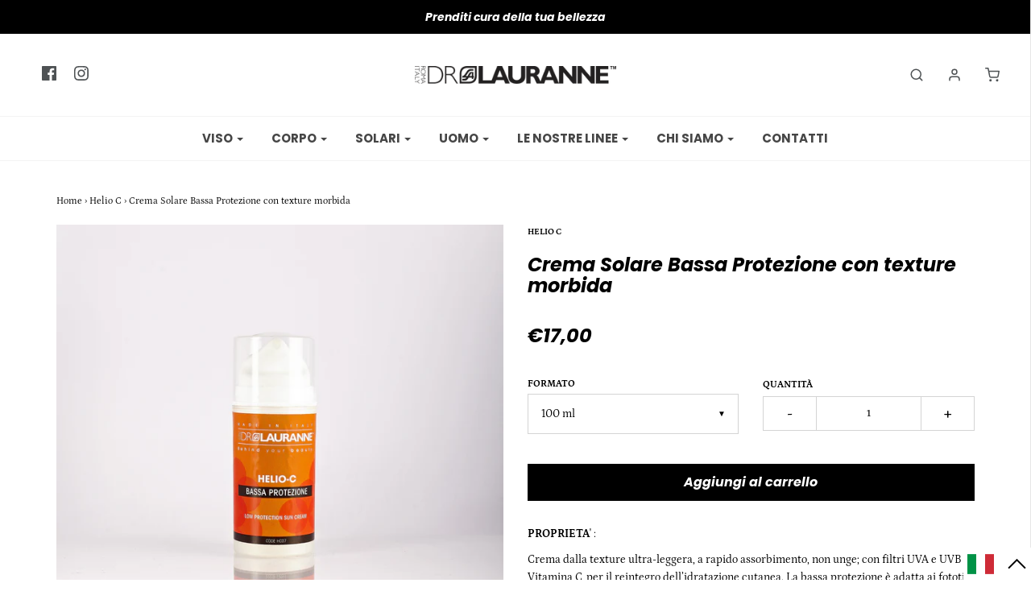

--- FILE ---
content_type: text/html; charset=UTF-8
request_url: https://drlauranne.com/a/gwrap/loadWrapin?shop=drlauranne.myshopify.com&page=product&productname=Crema%20Solare%20Bassa%20Protezione%20con%20texture%20morbida&tag=
body_size: 2097
content:
<div class="ptw-app-wrapper">
    <div class="ptw-app-desc">
        <input type="hidden" name="ptw-message-config" id="ptw-message-config" value="1">
        <input type="hidden" name="ptw-variant-id" id="ptw-variant-id" value="39571517472846">
        <input type="hidden" name="ptw-price" id="ptw-price" value="0">
        <input type="hidden" name="ptw-money-format" id="ptw-money-format" value="€{{amount_with_comma_separator}}">

        <div class="ptw-app-label">
            <input type="checkbox" name="ptw-gift-needed" id="ptw-gift-needed">
            <label for="ptw-gift-needed">Add Gift Wrap to your Order <span class="ptw-price" data-amount="0">( €0 )</span></label>
        </div>
    </div>
        <div class="ptw-app-gnote">
                    <img class="ptw-gift-image" src="https://cdn.shopify.com/s/files/1/0279/0499/9502/products/wrap_a_gift.png?v=1638453071" alt="ptw-gift-image" />
                <input type="hidden" name="ptw-productname" id="ptw-productname" value="Crema Solare Bassa Protezione con texture morbida" />
        <div class="ptw-message-note" style="display:none;">
            <textarea name="ptw-gift-note" id="ptw-text-message" class="form-control" placeholder="Aggiungi il tuo messaggio"></textarea>
            <div class="ptw-message-limit"></div>        </div>
        <div id="ptw-error-message" style="display:none;"></div>
    </div>
</div>
<script type="text/javascript">
    // Get Add To cart button
    var addToCartBtn = $ptwjobject('button[type=submit][name=add], button[type=button], .ptwAddToCart');
    var ptwMessageEnable = $ptwjobject('#ptw-message-config').val();
    var $ptwMessageNeeded = $ptwjobject('#ptw-gift-needed');
    var $errorMessage = $ptwjobject('#ptw-error-message');
    var $noteCharLimit = 250;
    var $giftNoteRequired = 0;
    var ptwchangeOptionTitle = 1;

    
    if (typeof $giftNoteRequiredOverride !== 'undefined') {
        // If Override of Not required is defined
        $giftNoteRequired = $giftNoteRequiredOverride;
    }

    // Find Add to Cart
    if (addToCartBtn.length == 0){
        var ptwproductForm = $ptwjobject('form[action="/cart/add"]');
        addToCartBtn = $ptwjobject(ptwproductForm).find(':submit');
    }
    // Action on Add to Cart
    addToCartBtn.bind('click', function (e) {
        console.log('AddtoCart clicked');

               var ptwVariantId = $ptwjobject('#ptw-variant-id').val();
        if ($ptwMessageNeeded.is(':checked')) {
            var ptw_gift_note = $ptwjobject('#ptw-text-message').val();
            if (typeof(ptw_gift_note) != 'undefined' && ptw_gift_note == '' && ptwMessageEnable == 1 && $giftNoteRequired == 1) {
                var ptwMessageError = 'Please enter gift message note';
                if ($ptwjobject.isFunction(window.ptwModifyMessageError)) {
                    ptwMessageError = ptwModifyMessageError(ptwMessageError);
                }
                $errorMessage.html(ptwMessageError);
                $errorMessage.show();
                return false;
            } else if (typeof(ptw_gift_note) != 'undefined' && ptw_gift_note.length > $noteCharLimit) {
                $errorMessage.html('Please enter short message because more than '+$noteCharLimit+' characters are not allowed.');
                $errorMessage.show();
                return false;
            } else {
                var ptwProdName = $ptwjobject('#ptw-productname').val();

                if( typeof(ptw_gift_note) != 'undefined' && ptw_gift_note != ''){
                    var ptwProductProps = {'Gift Note': ptw_gift_note, 'Product Name': ptwProdName };
                }else{
                    var ptwProductProps = {'Product Name': ptwProdName };
                }
                if ($ptwjobject.isFunction(window.ptwModifyParamHook)) {
                    ptwProductProps = ptwModifyParamHook(ptwProductProps);
                }
                var ptwProductParams = {
                    type: 'POST',
                    url: '/cart/add.js',
                    data: { items: [{ quantity: 1, id: ptwVariantId, properties: ptwProductProps }] },
                    dataType: 'json',
                    cache : false,
                    async: false
                };
                if ($ptwjobject.isFunction(window.ptwBeforGiftAddProdHook)) {
                    ptwBeforGiftAddProdHook();
                }
                $ptwjobject.ajax(ptwProductParams).done(function(data){
                    console.log('Gift Wrap Added');
                    if ($ptwjobject.isFunction(window.ptwAfterGiftAddProdHook)) {
                        setTimeout(ptwAfterGiftAddProdHook);
                    }
                });

                if(ptwMessageEnable != 1){
                    $ptwjobject('#ptw-text-message').remove();
                }
            }
        } else if ($ptwMessageNeeded.prop('checked', false)) {
            $ptwjobject('#ptw-text-message').remove();
            //addToCartBtn.parents("form").submit();
        } else {
            $ptwjobject('#ptw-text-message').remove();
           // addToCartBtn.parents("form").submit();
        }
    });
    $ptwMessageNeeded.on('click', function () {
        // Get Message Note
        if (ptwMessageEnable == 1) {
            $ptwjobject(".ptw-app-wrapper .ptw-message-note").fadeToggle(this.checked);
        }
            });
        $ptwjobject('#ptw-text-message').on('keyup', function () {
        var $ptwMsgLength = $ptwjobject(this).val().length;
        if ($ptwMsgLength > $noteCharLimit) {
            $errorMessage.html('Please enter short message because more than '+$noteCharLimit+' characters are not allowed.');
            $ptwjobject('.ptw-message-limit').hide();
            $errorMessage.fadeIn();
        } else {
            var $ptwRemainingChar = $noteCharLimit - $ptwMsgLength;
            $ptwjobject('.ptw-message-limit').show();
            var $ptwCharText = $ptwRemainingChar + ' character(s) left';
            if ($ptwjobject.isFunction(window.ptwChangeCharTextHook)) {
                $ptwCharText = ptwChangeCharTextHook($ptwRemainingChar);
            }
            $ptwjobject('.ptw-message-limit').text($ptwCharText);
            $ptwjobject('#ptw-error-message').fadeOut();
        }
    });
    </script>
<style type="text/css">
#ptw-wrapin .ptw-app-wrapper{display:block;float:none;border:1px solid #ebebeb;padding: 10px;margin:10px 0;}
#ptw-wrapin #ptw-gift-needed,#ptw-wrapin .ptw-gift-options-sb { position: relative;width: 1.3em;height: 1.3em;color: #363839;border: 1px solid #bdc1c6;min-height: auto;border-radius: 4px;padding: 0;
  appearance: none;-webkit-appearance: none;-moz-appearance: none;outline: 0;cursor: pointer;transition: background 175ms cubic-bezier(0.1, 0.1, 0.25, 1); display: inline-block;}
#ptw-wrapin #ptw-gift-needed::before, #ptw-wrapin .ptw-gift-options-sb::before {position: absolute;content: '';display: block;top: 2px;left: 6px;width: 6px;height: 11px;
    border-style: solid;border-color: #fff;border-width: 0 2px 2px 0;transform: rotate(45deg);opacity: 0; }
#ptw-wrapin #ptw-gift-needed:checked::before,#ptw-wrapin .ptw-gift-options-sb:checked::before {opacity: 1;border-color: #363839}
#ptw-wrapin .ptw-app-label label, #ptw-wrapin .ptw-checkbox-option span{position: relative;top: -3px;left: 5px;display: inline;}
#ptw-wrapin #ptw-error-message{color: #e72222;}
#ptw-wrapin .ptw-gift-image{max-width: 100px;}
#ptw-wrapin .ptw-app-gnote{margin-top:10px;}
.ptw-app-gnote .ptw-gift-image, .ptw-app-gnote .ptw-message-note{display: inline-block; vertical-align: top;}
#ptw-wrapin #ptw-text-message{min-height: 100px;}
#ptw-wrapin .ptw-message-limit{text-align: right;}
#ptw-wrapin .ptw-gift-options{display: none;}
#ptw-wrapin .ptw-gift-options-img{display: inline-block;}
#ptw-wrapin .ptw-gift-options-img.selected img{border: 2px solid #000000;}
#ptw-wrapin .ptw-gift-options select,#ptw-wrapin .ptw-gift-options select:focus-visible,#ptw-wrapin .ptw-gift-options select:focus{outline: none; padding: 5px; box-shadow: none;}

</style>

--- FILE ---
content_type: text/javascript
request_url: https://drlauranne.com/cdn/shop/t/2/assets/globo.options.data.min.js?v=88688931986912739981667639092
body_size: 229
content:
GPOConfigs.options[27842] = {"elements":[{"id":"select-1","type":"select","label":"Attivo","required":true,"hidden_label":false,"placeholder":"","helptext":"","option_values":[{"id":0,"value":"Age-Protect","addon":0},{"id":1,"value":"Antirughe","addon":0},{"id":2,"value":"Antismog","addon":0},{"id":3,"value":"Contorno e Volume","addon":0},{"id":4,"value":"Idratante","addon":0},{"id":5,"value":"Pelle Luminosa","addon":0},{"id":6,"value":"Pelle Perfetta","addon":0},{"id":7,"value":"Pelle Sensibile","addon":0},{"id":8,"value":"Rejuvenating","addon":0},{"id":9,"value":"Ristrutturante","addon":0}],"class_name":"","default_value":"","columnWidth":100},{"id":"select-2","type":"select","label":"Profumazione","required":true,"hidden_label":false,"placeholder":"","helptext":"","option_values":[{"id":0,"value":"Cashmir","addon":0},{"id":1,"value":"Legno Guaico","addon":0},{"id":2,"value":"Incenso e Pepe Nero","addon":0},{"id":3,"value":"Indulging","addon":0},{"id":4,"value":"Vaniglia e Zenzero","addon":0}],"class_name":"","default_value":"","columnWidth":100,"conditionalField":false,"clo":{"display":"show","match":"all","whens":[{"select":"null","where":"EQUALS","value":""}]}}],"add-elements":null,"products":{"rule":{"manual":{"enable":true,"ids":[6552351408206]},"automate":{"enable":false,"operator":"and","conditions":[{"select":"TITLE","where":"EQUALS","value":null}]},"all":{"enable":false}}},"style":{"general":{"input_style":"classic","align":"left"}},"colors":{"general":{"app_background":"#ffffff","label_text":"#000","required_text":"#ff0000","helptext":"#737373"},"input":{"input_text":"#000","input_background":"#f7f8fa"},"selects":{"dropdown_text":"#000","dropdown_background":"#f7f8fa","choicelist_text":"#000","choicelist_text_hover":"#000","choicelist_text_active":"#000","choicelist_hover":"#eb1256","choicelist_active":"#eb1256"},"swatches":{"button_text":"#000","button_text_hover":"#eb1256","button_text_active":"#fff","button_background":"#fff","button_background_hover":"#fff","button_background_active":"#eb1256","swatch_hover":"#eb1256","swatch_active":"#eb1256"}},"typography":{"label_text":{"fontSize":14,"customFont":false,"fontFamily":"Open Sans","fontVariant":"regular"},"input_text":{"fontSize":14,"customFont":false,"fontFamily":"Open Sans","fontVariant":"regular"},"description_text":{"fontSize":14,"customFont":false,"fontFamily":"Open Sans","fontVariant":"regular"}},"error_messages":{"required":"Questo campo \u00e8 obbligatorio","invalid":"Invalid","invalid_number":"Invalid number","char_limit":"Please enter less than or equal to {{character_limit}} characters","min_value":"Please enter a value greater than or equal to {{min_value}}","max_value":"Please enter a value less than or equal to {{max_value}}","min_selection":"Please select at least {{min_selection}} options","max_selection":"Please select at maximum {{max_selection}} options","exactly_selection":"Please select exactly {{exactly_selection}} options","file_size_limit":"Maximum upload file size : {{max_file_size}}MB","file_not_allowed":"File not allowed"},"settings":{"price":{"seperator":"|","show_for_input":true,"show_for_option":true,"label_addon":"(+ {{addon}})","hide_additional_payment_button":true},"translation":{"selection_will_add":"Selection will add {{addon}} to the price","custom_product_name":"{{product_title}} - Selections"}},"status":0}
GPOConfigs.options[28303] = {"elements":[{"id":"select-1","type":"select","label":"Attivo","required":true,"hidden_label":false,"placeholder":"","helptext":"","option_values":[{"id":0,"value":"Age-Protect","addon":0},{"id":1,"value":"Antirughe","addon":0},{"id":2,"value":"Antismog","addon":0},{"id":3,"value":"Contorno e Volume","addon":0},{"id":4,"value":"Idratante","addon":0},{"id":5,"value":"Pelle Luminosa","addon":0},{"id":6,"value":"Pelle Perfetta","addon":0},{"id":7,"value":"Pelle Sensibile","addon":0},{"id":8,"value":"Rejuvenating","addon":0},{"id":9,"value":"Ristrutturante","addon":0}],"class_name":"","default_value":"","columnWidth":100},{"id":"select-2","type":"select","label":"Profumazione","required":true,"hidden_label":false,"placeholder":"","helptext":"","option_values":[{"id":0,"value":"Cashmir","addon":0},{"id":1,"value":"Legno Guaico","addon":0},{"id":2,"value":"Incenso e Pepe Nero","addon":0},{"id":3,"value":"Indulging","addon":0},{"id":4,"value":"Vaniglia e Zenzero","addon":0}],"class_name":"","default_value":"","columnWidth":100,"conditionalField":false,"clo":{"display":"show","match":"all","whens":[{"select":"null","where":"EQUALS","value":""}]}}],"add-elements":null,"products":{"rule":{"manual":{"enable":true,"ids":[4465184899150]},"automate":{"enable":false,"operator":"and","conditions":[{"select":"TITLE","where":"EQUALS","value":null}]},"all":{"enable":false}}},"style":{"general":{"input_style":"classic","align":"left"}},"colors":{"general":{"app_background":"#ffffff","label_text":"#000","required_text":"#ff0000","helptext":"#737373"},"input":{"input_text":"#000","input_background":"#f7f8fa"},"selects":{"dropdown_text":"#000","dropdown_background":"#f7f8fa","choicelist_text":"#000","choicelist_text_hover":"#000","choicelist_text_active":"#000","choicelist_hover":"#eb1256","choicelist_active":"#eb1256"},"swatches":{"button_text":"#000","button_text_hover":"#eb1256","button_text_active":"#fff","button_background":"#fff","button_background_hover":"#fff","button_background_active":"#eb1256","swatch_hover":"#eb1256","swatch_active":"#eb1256"}},"typography":{"label_text":{"fontSize":14,"customFont":false,"fontFamily":"Open Sans","fontVariant":"regular"},"input_text":{"fontSize":14,"customFont":false,"fontFamily":"Open Sans","fontVariant":"regular"},"description_text":{"fontSize":14,"customFont":false,"fontFamily":"Open Sans","fontVariant":"regular"}},"error_messages":{"required":"Questo campo \u00e8 obbligatorio","invalid":"Invalid","invalid_number":"Invalid number","char_limit":"Please enter less than or equal to {{character_limit}} characters","min_value":"Please enter a value greater than or equal to {{min_value}}","max_value":"Please enter a value less than or equal to {{max_value}}","min_selection":"Please select at least {{min_selection}} options","max_selection":"Please select at maximum {{max_selection}} options","exactly_selection":"Please select exactly {{exactly_selection}} options","file_size_limit":"Maximum upload file size : {{max_file_size}}MB","file_not_allowed":"File not allowed"},"settings":{"price":{"seperator":"|","show_for_input":true,"show_for_option":true,"label_addon":"(+ {{addon}})","hide_additional_payment_button":true},"translation":{"selection_will_add":"Selection will add {{addon}} to the price","custom_product_name":"{{product_title}} - Selections"}},"status":0}
